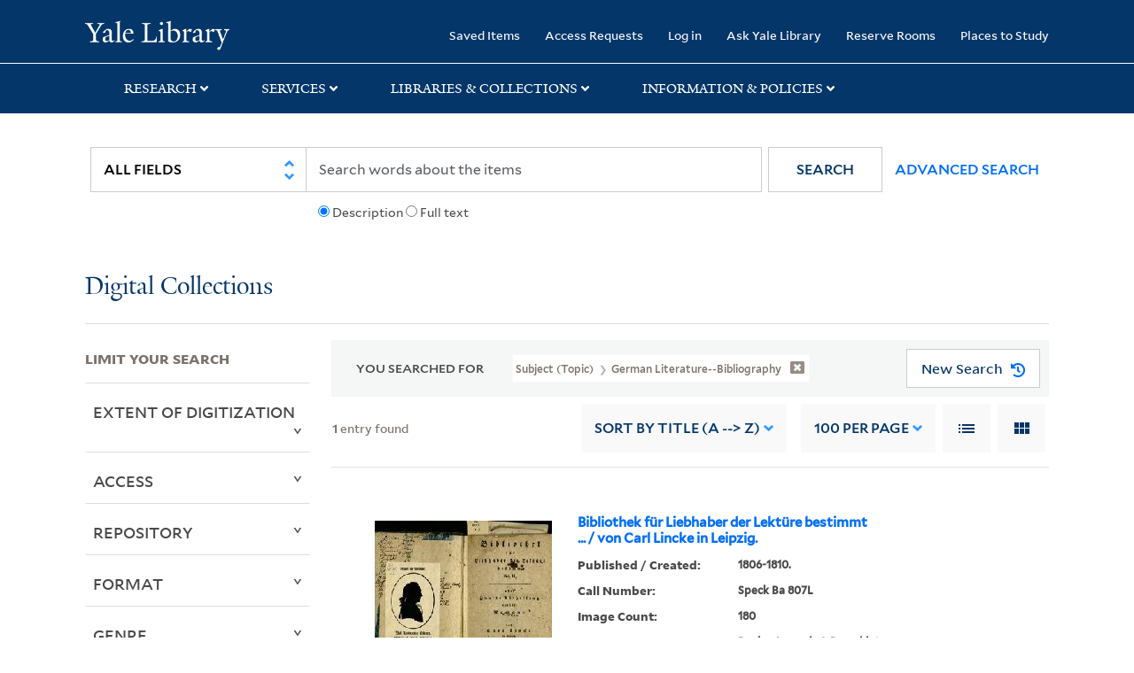

--- FILE ---
content_type: text/html; charset=utf-8
request_url: https://collections.library.yale.edu/catalog/range_limit?f%5BsubjectTopic_ssim%5D%5B%5D=German+literature--Bibliography&per_page=100&range_end=1810&range_field=year_isim&range_start=1806&sort=title_ssim+asc%2C+oid_ssi+desc%2C+archivalSort_ssi+asc&view=list
body_size: 873
content:
<ul class="facet-values list-unstyled ">
  <li><span class="facet-label"><a class="facet-select" rel="nofollow" href="/catalog?f%5BsubjectTopic_ssim%5D%5B%5D=German+literature--Bibliography&amp;per_page=100&amp;range%5Byear_isim%5D%5Bbegin%5D=1806&amp;range%5Byear_isim%5D%5Bend%5D=1806&amp;range_end=1810&amp;range_field=year_isim&amp;range_start=1806&amp;sort=title_ssim+asc%2C+oid_ssi+desc%2C+archivalSort_ssi+asc&amp;view=list"><span class="single" data-blrl-single="1806">1806</span></a></span><span class="facet-count">1</span></li><li><span class="facet-label"><a class="facet-select" rel="nofollow" href="/catalog?f%5BsubjectTopic_ssim%5D%5B%5D=German+literature--Bibliography&amp;per_page=100&amp;range%5Byear_isim%5D%5Bbegin%5D=1807&amp;range%5Byear_isim%5D%5Bend%5D=1807&amp;range_end=1810&amp;range_field=year_isim&amp;range_start=1806&amp;sort=title_ssim+asc%2C+oid_ssi+desc%2C+archivalSort_ssi+asc&amp;view=list"><span class="single" data-blrl-single="1807">1807</span></a></span><span class="facet-count">1</span></li><li><span class="facet-label"><a class="facet-select" rel="nofollow" href="/catalog?f%5BsubjectTopic_ssim%5D%5B%5D=German+literature--Bibliography&amp;per_page=100&amp;range%5Byear_isim%5D%5Bbegin%5D=1808&amp;range%5Byear_isim%5D%5Bend%5D=1808&amp;range_end=1810&amp;range_field=year_isim&amp;range_start=1806&amp;sort=title_ssim+asc%2C+oid_ssi+desc%2C+archivalSort_ssi+asc&amp;view=list"><span class="single" data-blrl-single="1808">1808</span></a></span><span class="facet-count">1</span></li><li><span class="facet-label"><a class="facet-select" rel="nofollow" href="/catalog?f%5BsubjectTopic_ssim%5D%5B%5D=German+literature--Bibliography&amp;per_page=100&amp;range%5Byear_isim%5D%5Bbegin%5D=1809&amp;range%5Byear_isim%5D%5Bend%5D=1809&amp;range_end=1810&amp;range_field=year_isim&amp;range_start=1806&amp;sort=title_ssim+asc%2C+oid_ssi+desc%2C+archivalSort_ssi+asc&amp;view=list"><span class="single" data-blrl-single="1809">1809</span></a></span><span class="facet-count">1</span></li><li><span class="facet-label"><a class="facet-select" rel="nofollow" href="/catalog?f%5BsubjectTopic_ssim%5D%5B%5D=German+literature--Bibliography&amp;per_page=100&amp;range%5Byear_isim%5D%5Bbegin%5D=1810&amp;range%5Byear_isim%5D%5Bend%5D=1810&amp;range_end=1810&amp;range_field=year_isim&amp;range_start=1806&amp;sort=title_ssim+asc%2C+oid_ssi+desc%2C+archivalSort_ssi+asc&amp;view=list"><span class="single" data-blrl-single="1810">1810</span></a></span><span class="facet-count">1</span></li>
</ul>

